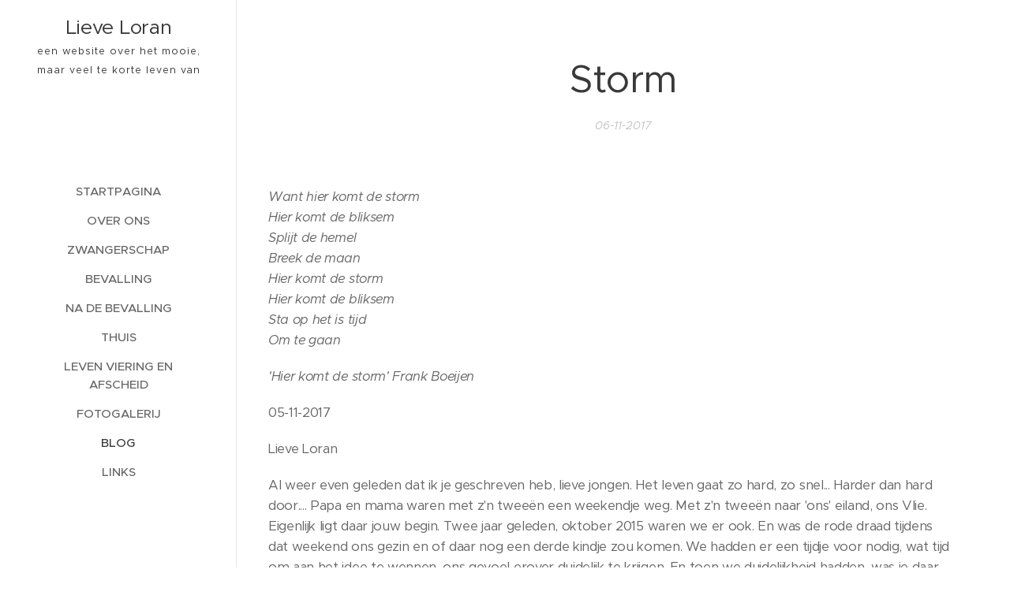

--- FILE ---
content_type: text/html; charset=UTF-8
request_url: https://www.lieveloran.nl/l/storm/
body_size: 19402
content:
<!DOCTYPE html>
<html class="no-js" prefix="og: https://ogp.me/ns#" lang="nl">
<head><link rel="preconnect" href="https://duyn491kcolsw.cloudfront.net" crossorigin><link rel="preconnect" href="https://fonts.gstatic.com" crossorigin><meta charset="utf-8"><link rel="shortcut icon" href="https://4765a93414.clvaw-cdnwnd.com/39e770b5db4049597b51a64367df782b/200000072-ea6cceb678/ballon%202-3.jpg?ph=4765a93414"><link rel="apple-touch-icon" href="https://4765a93414.clvaw-cdnwnd.com/39e770b5db4049597b51a64367df782b/200000072-ea6cceb678/ballon%202-3.jpg?ph=4765a93414"><link rel="icon" href="https://4765a93414.clvaw-cdnwnd.com/39e770b5db4049597b51a64367df782b/200000072-ea6cceb678/ballon%202-3.jpg?ph=4765a93414">
    <meta http-equiv="X-UA-Compatible" content="IE=edge">
    <title>Storm :: Lieveloran-nl</title>
    <meta name="viewport" content="width=device-width,initial-scale=1">
    <meta name="msapplication-tap-highlight" content="no">
    
    <link href="https://duyn491kcolsw.cloudfront.net/files/0r/0rk/0rklmm.css?ph=4765a93414" media="print" rel="stylesheet">
    <link href="https://duyn491kcolsw.cloudfront.net/files/2e/2e5/2e5qgh.css?ph=4765a93414" media="screen and (min-width:100000em)" rel="stylesheet" data-type="cq" disabled>
    <link rel="stylesheet" href="https://duyn491kcolsw.cloudfront.net/files/3b/3b5/3b5edh.css?ph=4765a93414"><link rel="stylesheet" href="https://duyn491kcolsw.cloudfront.net/files/2t/2tx/2txvmx.css?ph=4765a93414" media="screen and (min-width:37.5em)"><link rel="stylesheet" href="https://duyn491kcolsw.cloudfront.net/files/2v/2vp/2vpyx8.css?ph=4765a93414" data-wnd_color_scheme_file=""><link rel="stylesheet" href="https://duyn491kcolsw.cloudfront.net/files/34/34q/34qmjb.css?ph=4765a93414" data-wnd_color_scheme_desktop_file="" media="screen and (min-width:37.5em)" disabled=""><link rel="stylesheet" href="https://duyn491kcolsw.cloudfront.net/files/1m/1ma/1maz6x.css?ph=4765a93414" data-wnd_additive_color_file=""><link rel="stylesheet" href="https://duyn491kcolsw.cloudfront.net/files/4a/4ao/4ao7pp.css?ph=4765a93414" data-wnd_typography_file=""><link rel="stylesheet" href="https://duyn491kcolsw.cloudfront.net/files/1x/1xu/1xuc5m.css?ph=4765a93414" data-wnd_typography_desktop_file="" media="screen and (min-width:37.5em)" disabled=""><script>(()=>{let e=!1;const t=()=>{if(!e&&window.innerWidth>=600){for(let e=0,t=document.querySelectorAll('head > link[href*="css"][media="screen and (min-width:37.5em)"]');e<t.length;e++)t[e].removeAttribute("disabled");e=!0}};t(),window.addEventListener("resize",t),"container"in document.documentElement.style||fetch(document.querySelector('head > link[data-type="cq"]').getAttribute("href")).then((e=>{e.text().then((e=>{const t=document.createElement("style");document.head.appendChild(t),t.appendChild(document.createTextNode(e)),import("https://duyn491kcolsw.cloudfront.net/client/js.polyfill/container-query-polyfill.modern.js").then((()=>{let e=setInterval((function(){document.body&&(document.body.classList.add("cq-polyfill-loaded"),clearInterval(e))}),100)}))}))}))})()</script>
<link rel="preload stylesheet" href="https://duyn491kcolsw.cloudfront.net/files/2m/2m8/2m8msc.css?ph=4765a93414" as="style"><meta name="description" content="Want hier komt de stormHier komt de bliksemSplijt de hemelBreek de maanHier komt de stormHier komt de bliksemSta op het is tijdOm te gaan"><meta name="keywords" content=""><meta name="generator" content="Webnode 2"><meta name="apple-mobile-web-app-capable" content="no"><meta name="apple-mobile-web-app-status-bar-style" content="black"><meta name="format-detection" content="telephone=no">



<meta property="og:url" content="https://lieveloran.nl/l/storm/"><meta property="og:title" content="Storm :: Lieveloran-nl"><meta property="og:type" content="article"><meta property="og:description" content="Want hier komt de stormHier komt de bliksemSplijt de hemelBreek de maanHier komt de stormHier komt de bliksemSta op het is tijdOm te gaan"><meta property="og:site_name" content="Lieveloran-nl"><meta property="og:image" content="https://4765a93414.clvaw-cdnwnd.com/39e770b5db4049597b51a64367df782b/200000152-1c3c71d372/700/IMG_4528%20%281%29.JPG?ph=4765a93414"><meta property="og:article:published_time" content="2017-11-06T00:00:00+0100"><meta property="fb:app_id" content="225951590755638"><meta name="robots" content="index,follow"><link rel="canonical" href="https://www.lieveloran.nl/l/storm/"><script>window.checkAndChangeSvgColor=function(c){try{var a=document.getElementById(c);if(a){c=[["border","borderColor"],["outline","outlineColor"],["color","color"]];for(var h,b,d,f=[],e=0,m=c.length;e<m;e++)if(h=window.getComputedStyle(a)[c[e][1]].replace(/\s/g,"").match(/^rgb[a]?\(([0-9]{1,3}),([0-9]{1,3}),([0-9]{1,3})/i)){b="";for(var g=1;3>=g;g++)b+=("0"+parseInt(h[g],10).toString(16)).slice(-2);"0"===b.charAt(0)&&(d=parseInt(b.substr(0,2),16),d=Math.max(16,d),b=d.toString(16)+b.slice(-4));f.push(c[e][0]+"="+b)}if(f.length){var k=a.getAttribute("data-src"),l=k+(0>k.indexOf("?")?"?":"&")+f.join("&");a.src!=l&&(a.src=l,a.outerHTML=a.outerHTML)}}}catch(n){}};</script><script>
		window._gtmDataLayer = window._gtmDataLayer || [];
		(function(w,d,s,l,i){w[l]=w[l]||[];w[l].push({'gtm.start':new Date().getTime(),event:'gtm.js'});
		var f=d.getElementsByTagName(s)[0],j=d.createElement(s),dl=l!='dataLayer'?'&l='+l:'';
		j.async=true;j.src='https://www.googletagmanager.com/gtm.js?id='+i+dl;f.parentNode.insertBefore(j,f);})
		(window,document,'script','_gtmDataLayer','GTM-542MMSL');</script></head>
<body class="l wt-blogpost ac-s ac-i ac-n l-sidebar l-d-none b-btn-r b-btn-s-l b-btn-dn b-btn-bw-1 img-d-n img-t-o img-h-z line-solid b-e-ds lbox-d c-s-n    wnd-fe"><noscript>
				<iframe
				 src="https://www.googletagmanager.com/ns.html?id=GTM-542MMSL"
				 height="0"
				 width="0"
				 style="display:none;visibility:hidden"
				 >
				 </iframe>
			</noscript>

<div class="wnd-page l-page cs-gray ac-brown t-t-fs-m t-t-fw-m t-t-sp-n t-t-d-n t-s-fs-s t-s-fw-m t-s-sp-n t-s-d-n t-p-fs-s t-p-fw-m t-p-sp-n t-h-fs-s t-h-fw-m t-h-sp-n t-bq-fs-m t-bq-fw-m t-bq-sp-n t-bq-d-l t-btn-fw-l t-nav-fw-s t-pd-fw-s t-nav-tt-u">
    <div class="l-w t cf t-24">
        <div class="l-bg cf">
            <div class="s-bg-l">
                
                
            </div>
        </div>
        <header class="l-h cf">
            <div class="sw cf">
	<div class="sw-c cf"><section data-space="true" class="s s-hn s-hn-sidebar wnd-mt-sidebar menu-default s-hn-slogan logo-sidebar sc-w   wnd-nav-border wnd-nav-sticky">
	<div class="s-w">
		<div class="s-o">
			<div class="s-bg">
                <div class="s-bg-l">
                    
                    
                </div>
			</div>
			<div class="h-w h-f wnd-fixed">
				<div class="s-i">
					<div class="n-l">
						<div class="s-c menu-nav">
							<div class="logo-block">
								<div class="b b-l logo logo-default logo-nb proxima-nova wnd-logo-with-text logo-25 b-ls-m">
	<div class="b-l-c logo-content">
		<a class="b-l-link logo-link" href="/home/">

			

			

			<div class="b-l-br logo-br"></div>

			<div class="b-l-text logo-text-wrapper">
				<div class="b-l-text-w logo-text">
					<span class="b-l-text-c logo-text-cell">Lieve Loran</span>
				</div>
			</div>

		</a>
	</div>
</div>
								<div class="logo-slogan claim">
									<span class="sit b claim-default claim-nb slogan-15">
	<span class="sit-w"><span class="sit-c"><span style="font-size: 12.6px;">een website over het mooie, maar veel te korte leven van onze zoon Loran</span></span></span>
</span>
								</div>
							</div>

                            <div class="nav-wrapper">

                                <div class="cart-block">
                                    
                                </div>

                                

                                <div id="menu-mobile">
                                    <a href="#" id="menu-submit"><span></span>Menu</a>
                                </div>

                                <div id="menu-block">
                                    <nav id="menu" data-type="vertical"><div class="menu-font menu-wrapper">
	<a href="#" class="menu-close" rel="nofollow" title="Close Menu"></a>
	<ul role="menubar" aria-label="Menu" class="level-1">
		<li role="none" class="wnd-homepage">
			<a class="menu-item" role="menuitem" href="/home/"><span class="menu-item-text">Startpagina</span></a>
			
		</li><li role="none">
			<a class="menu-item" role="menuitem" href="/over-ons/"><span class="menu-item-text">Over ons</span></a>
			
		</li><li role="none">
			<a class="menu-item" role="menuitem" href="/zwangerschap/"><span class="menu-item-text">Zwangerschap</span></a>
			
		</li><li role="none">
			<a class="menu-item" role="menuitem" href="/bevalling/"><span class="menu-item-text">Bevalling</span></a>
			
		</li><li role="none">
			<a class="menu-item" role="menuitem" href="/na-de-bevalling/"><span class="menu-item-text">Na de bevalling</span></a>
			
		</li><li role="none">
			<a class="menu-item" role="menuitem" href="/thuis/"><span class="menu-item-text">Thuis</span></a>
			
		</li><li role="none">
			<a class="menu-item" role="menuitem" href="/leven-viering-en-afscheid/"><span class="menu-item-text">Leven viering en afscheid</span></a>
			
		</li><li role="none">
			<a class="menu-item" role="menuitem" href="/fotogalerij2/"><span class="menu-item-text">Fotogalerij</span></a>
			
		</li><li role="none" class="wnd-active-path">
			<a class="menu-item" role="menuitem" href="/blog/"><span class="menu-item-text">Blog</span></a>
			
		</li><li role="none">
			<a class="menu-item" role="menuitem" href="/links-/"><span class="menu-item-text">Links</span></a>
			
		</li>
	</ul>
	<span class="more-text">Meer pagina's</span>
</div></nav>
                                    <div class="scrollup"></div>
                                    <div class="scrolldown"></div>
                                </div>

                            </div>
						</div>
					</div>
				</div>
			</div>
		</div>
	</div>
</section></div>
</div>
        </header>
        <main class="l-m cf">
            <div class="sw cf">
	<div class="sw-c cf"><section data-space="true" class="s s-hm s-hm-bdh s-bdh cf sc-w   wnd-w-narrow wnd-s-normal wnd-h-auto wnd-nh-m wnd-p-cc hn-slogan">
    <div class="s-w cf">
	    <div class="s-o cf">
	        <div class="s-bg cf">
                <div class="s-bg-l">
                    
                    
                </div>
	        </div>
	        <div class="h-c s-c cf">
		        <div class="s-bdh-c b b-s-l b-s-r b-cs cf">
			        <div class="s-bdh-w">
			            <h1 class="s-bdh-t"><div class="ld">
	<span class="ld-c">Storm</span>
</div></h1>
			            <span class="s-bdh-d"><div class="ld">
	<span class="ld-c">06-11-2017</span>
</div></span>
			        </div>
		        </div>
	        </div>
	    </div>
    </div>
</section><section class="s s-basic cf sc-w   wnd-w-narrow wnd-s-normal wnd-h-auto" data-wnd_brightness="0" data-wnd_last_section>
	<div class="s-w cf">
		<div class="s-o s-fs cf">
			<div class="s-bg cf">
				<div class="s-bg-l">
                    
					
				</div>
			</div>
			<div class="s-c s-fs cf">
				<div class="ez cf wnd-no-cols">
	<div class="ez-c"><div class="b b-text cf">
	<div class="b-c b-text-c b-s b-s-t60 b-s-b60 b-cs cf"><p><i>Want hier komt de storm<br>Hier komt de bliksem<br>Splijt de hemel<br>Breek de maan<br>Hier komt de storm<br>Hier komt de bliksem<br>Sta op het is tijd<br>Om te gaan&nbsp;</i><br></p><p><i>'Hier komt de storm' Frank Boeijen</i></p><p>05-11-2017</p><p>Lieve Loran</p><p>Al weer even geleden dat ik je geschreven heb,
lieve jongen. Het leven gaat zo hard, zo snel... Harder dan hard door.... Papa en
mama waren met z'n tweeën een weekendje weg. Met z'n tweeën naar 'ons' eiland,
ons Vlie. Eigenlijk ligt daar jouw begin. Twee jaar geleden, oktober 2015 waren
we er ook. En was de rode draad tijdens dat weekend ons gezin en of daar nog
een derde kindje zou komen. We hadden er een tijdje voor nodig, wat tijd om aan
het idee te wennen, ons gevoel erover duidelijk te krijgen. En toen we
duidelijkheid hadden, was je daar heel snel, onverwachts snel.            </p><p>Op 20 september 2016, mijn 37ste
verjaardag, een mooi cadeautje: een prachtige echo. En wat ging het, achteraf
gezien, snel, deze zwangerschap. Kwam het omdat ik zo ziek was, kwam het door
het drukke leven met je grote broer en zus? Ik weet het niet, maar het was zo
februari.&nbsp; En ik was voor mijn gevoel 'maar zo' 34 weken
+  2 dagen zwanger...  Die echo, die niet goed was. Het ctg wat ook niet
goed was.  En toen was het zo snel 15.45,
jouw geboortetijd op 20 februari. En toen was het ook weer heel snel  52 uur later, jouw 52 uur. Tot 22 februari
20.10 klopte jouw hartje, haalde je adem. Daarna was het stil, heel stil.&nbsp;</p><p>&nbsp;En daarna begon bij mama de storm. De storm
in mijn lijf, de storm in mijn hoofd. De storm die aan het razen was het verlies van jou, jouw toekomst, onze toekomst,  jouw aanwezigheid - maar toch ook weer niet-
om daar 'iets' mee te doen. En ik praatte, ik huilde, ik las, ik schreef, ik
wandelde, sportte, werkte en ontspande.  Allemaal dingen die goed voor je mama zijn,
die er voor zorgen dat ik op de been blijf, dat de storm enigszins getemd word.
Maar de laatste tijd wordt hij niet getemd, laat hij zich niet temmen... En kom ik er
achter dat het een hele eenzame strijd is, een storm die je alleen moet
trotseren. En dat is zwaar... Niemand kan jou terug brengen, niemand
kan de tijd terug draaien.  Niemand kan
er voor zorgen dat ik weer een complete moeder ben, dat mijn armen weer gevuld
zijn met een mollige baby van 8 maanden.... En zoals de storm in mijn hoofd en
lijf, hadden we ook storm op Vlie. Alsof het zo moest zijn, stond het water
hoger dan wij ooit mee gemaakt hadden. Blies de wind harder... Op
maandagochtend, voor we vertrokken, maakte ik nog een laatste strandwandeling,
alleen. Ik keek uit over de inmiddels wat rustiger geworden zee en dacht aan
jou. Ik liep het duin op en ik hoorde mijn telefoon.  Een appje van een lieve lotgenote. En met dat
ik hem lees, krijg ik de onbedwingbare behoefte mij om te draaien naar de zee.
En daar is 't ie, een prachtige regenboog, met zelfs nog een kleintje ernaast.
Een teken van jou om mij te troosten. 'Ik ben er wel, mama, zie maar....'. Symbool
van hoop, in mijn storm. Dank je, lieve jongen....</p></div>
</div><div class="gal-app b-gal b b-s" id="wnd_PhotoGalleryBlock_55430" data-content="{&quot;variant&quot;:&quot;default&quot;,&quot;gridCount&quot;:4,&quot;id&quot;:&quot;wnd_PhotoGalleryBlock_55430&quot;,&quot;items&quot;:[{&quot;id&quot;:200000152,&quot;title&quot;:&quot;&quot;,&quot;orientation&quot;:&quot;landscape&quot;,&quot;aspectRatio&quot;:&quot;4:3&quot;,&quot;size&quot;:{&quot;width&quot;:1920,&quot;height&quot;:1440},&quot;img&quot;:{&quot;mimeType&quot;:&quot;image/jpeg&quot;,&quot;src&quot;:&quot;https://4765a93414.clvaw-cdnwnd.com/39e770b5db4049597b51a64367df782b/200000152-1c3c71d372/IMG_4528%20%281%29.JPG?ph=4765a93414&quot;},&quot;sources&quot;:[{&quot;mimeType&quot;:&quot;image/jpeg&quot;,&quot;sizes&quot;:[{&quot;width&quot;:450,&quot;height&quot;:338,&quot;src&quot;:&quot;https://4765a93414.clvaw-cdnwnd.com/39e770b5db4049597b51a64367df782b/200000152-1c3c71d372/450/IMG_4528%20%281%29.JPG?ph=4765a93414&quot;},{&quot;width&quot;:700,&quot;height&quot;:525,&quot;src&quot;:&quot;https://4765a93414.clvaw-cdnwnd.com/39e770b5db4049597b51a64367df782b/200000152-1c3c71d372/700/IMG_4528%20%281%29.JPG?ph=4765a93414&quot;},{&quot;width&quot;:1920,&quot;height&quot;:1440,&quot;src&quot;:&quot;https://4765a93414.clvaw-cdnwnd.com/39e770b5db4049597b51a64367df782b/200000152-1c3c71d372/IMG_4528%20%281%29.JPG?ph=4765a93414&quot;}]},{&quot;mimeType&quot;:&quot;image/webp&quot;,&quot;sizes&quot;:[{&quot;width&quot;:450,&quot;height&quot;:338,&quot;src&quot;:&quot;https://4765a93414.clvaw-cdnwnd.com/39e770b5db4049597b51a64367df782b/200000399-7e4ec7e4ef/450/IMG_4528%20%281%29.webp?ph=4765a93414&quot;},{&quot;width&quot;:700,&quot;height&quot;:525,&quot;src&quot;:&quot;https://4765a93414.clvaw-cdnwnd.com/39e770b5db4049597b51a64367df782b/200000399-7e4ec7e4ef/700/IMG_4528%20%281%29.webp?ph=4765a93414&quot;},{&quot;width&quot;:1920,&quot;height&quot;:1440,&quot;src&quot;:&quot;https://4765a93414.clvaw-cdnwnd.com/39e770b5db4049597b51a64367df782b/200000399-7e4ec7e4ef/IMG_4528%20%281%29.webp?ph=4765a93414&quot;}]}]},{&quot;id&quot;:200000150,&quot;title&quot;:&quot;&quot;,&quot;orientation&quot;:&quot;square&quot;,&quot;aspectRatio&quot;:&quot;1:1&quot;,&quot;size&quot;:{&quot;width&quot;:1080,&quot;height&quot;:1080},&quot;img&quot;:{&quot;mimeType&quot;:&quot;image/jpeg&quot;,&quot;src&quot;:&quot;https://4765a93414.clvaw-cdnwnd.com/39e770b5db4049597b51a64367df782b/200000150-dc590dd519/IMG_4497.JPG?ph=4765a93414&quot;},&quot;sources&quot;:[{&quot;mimeType&quot;:&quot;image/jpeg&quot;,&quot;sizes&quot;:[{&quot;width&quot;:450,&quot;height&quot;:450,&quot;src&quot;:&quot;https://4765a93414.clvaw-cdnwnd.com/39e770b5db4049597b51a64367df782b/200000150-dc590dd519/450/IMG_4497.JPG?ph=4765a93414&quot;},{&quot;width&quot;:700,&quot;height&quot;:700,&quot;src&quot;:&quot;https://4765a93414.clvaw-cdnwnd.com/39e770b5db4049597b51a64367df782b/200000150-dc590dd519/700/IMG_4497.JPG?ph=4765a93414&quot;},{&quot;width&quot;:1080,&quot;height&quot;:1080,&quot;src&quot;:&quot;https://4765a93414.clvaw-cdnwnd.com/39e770b5db4049597b51a64367df782b/200000150-dc590dd519/IMG_4497.JPG?ph=4765a93414&quot;}]},{&quot;mimeType&quot;:&quot;image/webp&quot;,&quot;sizes&quot;:[{&quot;width&quot;:450,&quot;height&quot;:450,&quot;src&quot;:&quot;https://4765a93414.clvaw-cdnwnd.com/39e770b5db4049597b51a64367df782b/200000401-5afc65afc8/450/IMG_4497.webp?ph=4765a93414&quot;},{&quot;width&quot;:700,&quot;height&quot;:700,&quot;src&quot;:&quot;https://4765a93414.clvaw-cdnwnd.com/39e770b5db4049597b51a64367df782b/200000401-5afc65afc8/700/IMG_4497.webp?ph=4765a93414&quot;},{&quot;width&quot;:1080,&quot;height&quot;:1080,&quot;src&quot;:&quot;https://4765a93414.clvaw-cdnwnd.com/39e770b5db4049597b51a64367df782b/200000401-5afc65afc8/IMG_4497.webp?ph=4765a93414&quot;}]}]},{&quot;id&quot;:200000149,&quot;title&quot;:&quot;&quot;,&quot;orientation&quot;:&quot;portrait&quot;,&quot;aspectRatio&quot;:&quot;3:4&quot;,&quot;size&quot;:{&quot;width&quot;:1440,&quot;height&quot;:1920},&quot;img&quot;:{&quot;mimeType&quot;:&quot;image/jpeg&quot;,&quot;src&quot;:&quot;https://4765a93414.clvaw-cdnwnd.com/39e770b5db4049597b51a64367df782b/200000149-72adb73a6f/IMG_4470%20%281%29.JPG?ph=4765a93414&quot;},&quot;sources&quot;:[{&quot;mimeType&quot;:&quot;image/jpeg&quot;,&quot;sizes&quot;:[{&quot;width&quot;:338,&quot;height&quot;:450,&quot;src&quot;:&quot;https://4765a93414.clvaw-cdnwnd.com/39e770b5db4049597b51a64367df782b/200000149-72adb73a6f/450/IMG_4470%20%281%29.JPG?ph=4765a93414&quot;},{&quot;width&quot;:525,&quot;height&quot;:700,&quot;src&quot;:&quot;https://4765a93414.clvaw-cdnwnd.com/39e770b5db4049597b51a64367df782b/200000149-72adb73a6f/700/IMG_4470%20%281%29.JPG?ph=4765a93414&quot;},{&quot;width&quot;:1440,&quot;height&quot;:1920,&quot;src&quot;:&quot;https://4765a93414.clvaw-cdnwnd.com/39e770b5db4049597b51a64367df782b/200000149-72adb73a6f/IMG_4470%20%281%29.JPG?ph=4765a93414&quot;}]},{&quot;mimeType&quot;:&quot;image/webp&quot;,&quot;sizes&quot;:[{&quot;width&quot;:338,&quot;height&quot;:450,&quot;src&quot;:&quot;https://4765a93414.clvaw-cdnwnd.com/39e770b5db4049597b51a64367df782b/200000400-622b1622b4/450/IMG_4470%20%281%29.webp?ph=4765a93414&quot;},{&quot;width&quot;:525,&quot;height&quot;:700,&quot;src&quot;:&quot;https://4765a93414.clvaw-cdnwnd.com/39e770b5db4049597b51a64367df782b/200000400-622b1622b4/700/IMG_4470%20%281%29.webp?ph=4765a93414&quot;},{&quot;width&quot;:1440,&quot;height&quot;:1920,&quot;src&quot;:&quot;https://4765a93414.clvaw-cdnwnd.com/39e770b5db4049597b51a64367df782b/200000400-622b1622b4/IMG_4470%20%281%29.webp?ph=4765a93414&quot;}]}]}]}">
</div><div class="b b-video b-s" style="margin-left:4.675572519084%;margin-right:4.675572519084%;">
	<div class="b-c" style="position:relative;padding-bottom:56.25%;">
		<iframe src="//www.youtube.com/embed/xSVSD65Sibc?wmode=opaque" style="position:absolute;top:0%;left:0%;width:100%;height:100%;" allowfullscreen="1" loading="lazy"></iframe>
	</div>
</div><div class="b-img b-img-default b b-s cf wnd-orientation-landscape wnd-type-image img-s-n" style="margin-left:39.67%;margin-right:39.67%;" id="wnd_ImageBlock_38240">
	<div class="b-img-w">
		<div class="b-img-c" style="padding-bottom:97.25%;text-align:center;">
            <picture><source type="image/webp" srcset="https://4765a93414.clvaw-cdnwnd.com/39e770b5db4049597b51a64367df782b/200000402-8bfa98bfad/450/ballon%202-7.webp?ph=4765a93414 442w, https://4765a93414.clvaw-cdnwnd.com/39e770b5db4049597b51a64367df782b/200000402-8bfa98bfad/700/ballon%202-7.webp?ph=4765a93414 442w, https://4765a93414.clvaw-cdnwnd.com/39e770b5db4049597b51a64367df782b/200000402-8bfa98bfad/ballon%202-7.webp?ph=4765a93414 442w" sizes="100vw" ><img id="wnd_ImageBlock_38240_img" src="https://4765a93414.clvaw-cdnwnd.com/39e770b5db4049597b51a64367df782b/200000153-6f38c70353/ballon%202-7.jpg?ph=4765a93414" alt="" width="442" height="430" loading="lazy" style="top:0%;left:0%;width:100.00066445183%;height:100%;position:absolute;" ></picture>
			</div>
		
	</div>
</div><div class="b b-s b-hr-line line-auto">
    <hr class="line-style line-color">
</div><div class="b b-s b-hr-line line-auto">
    <hr class="line-style line-color">
</div></div>
</div>
			</div>
		</div>
	</div>
</section></div>
</div>
<div class="s-bdf b-s b-s-t200 b-cs " data-wnd_social_buttons="true">
	<div class="s-bdf-share b-s-b200"><div id="fb-root"></div><script src="https://connect.facebook.net/nl_NL/sdk.js#xfbml=1&amp;version=v5.0&amp;appId=225951590755638&amp;autoLogAppEvents=1" async defer crossorigin="anonymous"></script><div style="margin-right: 20px" class="fb-share-button" data-href="https://www.lieveloran.nl/l/storm/" data-layout="button" data-size="large"><a class="fb-xfbml-parse-ignore" target="_blank" href="https://www.facebook.com/sharer/sharer.php?u=https%3A%2F%2Fwww.lieveloran.nl%2Fl%2Fstorm%2F&amp;src=sdkpreparse">Share</a></div><a href="https://twitter.com/share" class="twitter-share-button" data-size="large">Tweet</a><script>window.twttr=function(t,e,r){var n,i=t.getElementsByTagName(e)[0],w=window.twttr||{};return t.getElementById(r)?w:((n=t.createElement(e)).id=r,n.src="https://platform.twitter.com/widgets.js",i.parentNode.insertBefore(n,i),w._e=[],w.ready=function(t){w._e.push(t)},w)}(document,"script","twitter-wjs");</script></div>
	<div class="s-bdf-comments"><div id="wnd-fb-comments" class="fb-comments" data-href="https://www.lieveloran.nl/l/storm/" data-numposts="5" data-colorscheme="light"></div></div>
	<div class="s-bdf-html"></div>
</div>

        </main>
        <footer class="l-f cf">
            <div class="sw cf">
	<div class="sw-c cf"><section data-wn-border-element="s-f-border" class="s s-f s-f-basic s-f-simple sc-w   wnd-w-narrow wnd-s-normal">
	<div class="s-w">
		<div class="s-o">
			<div class="s-bg">
                <div class="s-bg-l">
                    
                    
                </div>
			</div>
			<div class="s-c s-f-l-w s-f-border">
				<div class="s-f-l b-s b-s-t0 b-s-b0">
					<div class="s-f-l-c s-f-l-c-first">
						<div class="s-f-cr"><span class="it b link">
	<span class="it-c">Contact? Graag via lieveloran@outlook.com of via www.facebook.com/ &nbsp;lieveloran</span>
</span></div>
						<div class="s-f-sf">
                            <span class="sf b">
<span class="sf-content sf-c link"></span>
</span>
                            
                            
                            
                            
                        </div>
					</div>
					<div class="s-f-l-c s-f-l-c-last">
						<div class="s-f-lang lang-select cf">
	
</div>
					</div>
                    <div class="s-f-l-c s-f-l-c-currency">
                        <div class="s-f-ccy ccy-select cf">
	
</div>
                    </div>
				</div>
			</div>
		</div>
	</div>
</section></div>
</div>
        </footer>
    </div>
    
</div>


<script src="https://duyn491kcolsw.cloudfront.net/files/10/10q/10qvh4.js?ph=4765a93414" crossorigin="anonymous" type="module"></script><script>document.querySelector(".wnd-fe")&&[...document.querySelectorAll(".c")].forEach((e=>{const t=e.querySelector(".b-text:only-child");t&&""===t.querySelector(".b-text-c").innerText&&e.classList.add("column-empty")}))</script>


<script src="https://duyn491kcolsw.cloudfront.net/client.fe/js.compiled/lang.nl.2011.js?ph=4765a93414" crossorigin="anonymous"></script><script src="https://duyn491kcolsw.cloudfront.net/client.fe/js.compiled/compiled.multi.2-2127.js?ph=4765a93414" crossorigin="anonymous"></script><script>var wnd = wnd || {};wnd.$data = {"image_content_items":{"wnd_ThumbnailBlock_20420":{"id":"wnd_ThumbnailBlock_20420","type":"wnd.pc.ThumbnailBlock"},"wnd_Section_default_59870":{"id":"wnd_Section_default_59870","type":"wnd.pc.Section"},"wnd_PhotoGalleryBlock_55430":{"id":"wnd_PhotoGalleryBlock_55430","type":"wnd.pc.PhotoGalleryBlock"},"wnd_ImageBlock_38240":{"id":"wnd_ImageBlock_38240","type":"wnd.pc.ImageBlock"},"wnd_LogoBlock_87191":{"id":"wnd_LogoBlock_87191","type":"wnd.pc.LogoBlock"},"wnd_FooterSection_footer_546264":{"id":"wnd_FooterSection_footer_546264","type":"wnd.pc.FooterSection"}},"svg_content_items":{"wnd_ImageBlock_38240":{"id":"wnd_ImageBlock_38240","type":"wnd.pc.ImageBlock"},"wnd_LogoBlock_87191":{"id":"wnd_LogoBlock_87191","type":"wnd.pc.LogoBlock"}},"content_items":[],"eshopSettings":{"ESHOP_SETTINGS_DISPLAY_PRICE_WITHOUT_VAT":false,"ESHOP_SETTINGS_DISPLAY_ADDITIONAL_VAT":false,"ESHOP_SETTINGS_DISPLAY_SHIPPING_COST":false},"project_info":{"isMultilanguage":false,"isMulticurrency":false,"eshop_tax_enabled":"0","country_code":"","contact_state":null,"eshop_tax_type":"VAT","eshop_discounts":true,"graphQLURL":"https:\/\/lieveloran.nl\/servers\/graphql\/","iubendaSettings":{"cookieBarCode":"","cookiePolicyCode":"","privacyPolicyCode":"","termsAndConditionsCode":""}}};</script><script>wnd.$system = {"fileSystemType":"aws_s3","localFilesPath":"https:\/\/www.lieveloran.nl\/_files\/","awsS3FilesPath":"https:\/\/4765a93414.clvaw-cdnwnd.com\/39e770b5db4049597b51a64367df782b\/","staticFiles":"https:\/\/duyn491kcolsw.cloudfront.net\/files","isCms":false,"staticCDNServers":["https:\/\/duyn491kcolsw.cloudfront.net\/"],"fileUploadAllowExtension":["jpg","jpeg","jfif","png","gif","bmp","ico","svg","webp","tiff","pdf","doc","docx","ppt","pptx","pps","ppsx","odt","xls","xlsx","txt","rtf","mp3","wma","wav","ogg","amr","flac","m4a","3gp","avi","wmv","mov","mpg","mkv","mp4","mpeg","m4v","swf","gpx","stl","csv","xml","txt","dxf","dwg","iges","igs","step","stp"],"maxUserFormFileLimit":4194304,"frontendLanguage":"nl","backendLanguage":"nl","frontendLanguageId":"1","page":{"id":50000001,"identifier":"l","template":{"id":200000059,"styles":{"background":{"default":null},"additiveColor":"ac-brown","scheme":"cs-gray","acSubheadings":true,"acIcons":true,"lineStyle":"line-solid","imageTitle":"img-t-o","imageHover":"img-h-z","imageStyle":"img-d-n","buttonDecoration":"b-btn-dn","buttonStyle":"b-btn-r","buttonSize":"b-btn-s-l","buttonBorders":"b-btn-bw-1","lightboxStyle":"lbox-d","eshopGridItemStyle":"b-e-ds","eshopGridItemAlign":"b-e-l","columnSpaces":"c-s-n","acMenu":true,"layoutType":"l-sidebar","layoutDecoration":"l-d-none","formStyle":"default","menuType":"","menuStyle":"menu-default","sectionWidth":"wnd-w-narrow","sectionSpace":"wnd-s-normal","typography":"t-24_new","typoTitleSizes":"t-t-fs-m","typoTitleWeights":"t-t-fw-m","typoTitleSpacings":"t-t-sp-n","typoTitleDecorations":"t-t-d-n","typoHeadingSizes":"t-h-fs-s","typoHeadingWeights":"t-h-fw-m","typoHeadingSpacings":"t-h-sp-n","typoSubtitleSizes":"t-s-fs-s","typoSubtitleWeights":"t-s-fw-m","typoSubtitleSpacings":"t-s-sp-n","typoSubtitleDecorations":"t-s-d-n","typoParagraphSizes":"t-p-fs-s","typoParagraphWeights":"t-p-fw-m","typoParagraphSpacings":"t-p-sp-n","typoBlockquoteSizes":"t-bq-fs-m","typoBlockquoteWeights":"t-bq-fw-m","typoBlockquoteSpacings":"t-bq-sp-n","typoBlockquoteDecorations":"t-bq-d-l","buttonWeight":"t-btn-fw-l","menuWeight":"t-nav-fw-s","productWeight":"t-pd-fw-s","menuTextTransform":"t-nav-tt-u"}},"layout":"blog_detail","name":"Storm","html_title":null,"language":"nl","langId":1,"isHomepage":false,"meta_description":null,"meta_keywords":null,"header_code":null,"footer_code":null,"styles":null,"countFormsEntries":[]},"listingsPrefix":"\/l\/","productPrefix":"\/p\/","cartPrefix":"\/cart\/","checkoutPrefix":"\/checkout\/","searchPrefix":"\/search\/","isCheckout":false,"isEshop":false,"hasBlog":true,"isProductDetail":false,"isListingDetail":true,"listing_page":{"id":200000059,"template_id":50000000,"link":"\/blog\/","identifier":"storm"},"hasEshopAnalytics":false,"gTagId":null,"gAdsId":null,"format":{"be":{"DATE_TIME":{"mask":"%d-%m-%Y %H:%M","regexp":"^(((0?[1-9]|[1,2][0-9]|3[0,1])\\-(0?[1-9]|1[0-2])\\-[0-9]{1,4})(( [0-1][0-9]| 2[0-3]):[0-5][0-9])?|(([0-9]{4}(0[1-9]|1[0-2])(0[1-9]|[1,2][0-9]|3[0,1])(0[0-9]|1[0-9]|2[0-3])[0-5][0-9][0-5][0-9])))?$"},"DATE":{"mask":"%d-%m-%Y","regexp":"^(((0?[1-9]|[1,2][0-9]|3[0,1])\\-(0?[1-9]|1[0-2])\\-[0-9]{1,4}))$"},"CURRENCY":{"mask":{"point":".","thousands":",","decimals":2,"mask":"%s","zerofill":true}}},"fe":{"DATE_TIME":{"mask":"%d-%m-%Y %H:%M","regexp":"^(((0?[1-9]|[1,2][0-9]|3[0,1])\\-(0?[1-9]|1[0-2])\\-[0-9]{1,4})(( [0-1][0-9]| 2[0-3]):[0-5][0-9])?|(([0-9]{4}(0[1-9]|1[0-2])(0[1-9]|[1,2][0-9]|3[0,1])(0[0-9]|1[0-9]|2[0-3])[0-5][0-9][0-5][0-9])))?$"},"DATE":{"mask":"%d-%m-%Y","regexp":"^(((0?[1-9]|[1,2][0-9]|3[0,1])\\-(0?[1-9]|1[0-2])\\-[0-9]{1,4}))$"},"CURRENCY":{"mask":{"point":".","thousands":",","decimals":2,"mask":"%s","zerofill":true}}}},"e_product":null,"listing_item":{"id":200000191,"name":"Storm","identifier":"storm","date":"20171106000000","meta_description":null,"meta_keywords":null,"html_title":null,"styles":null,"content_items":{"wnd_PerexBlock_55474":{"type":"wnd.pc.PerexBlock","id":"wnd_PerexBlock_55474","context":"page","text":"\u003Cp\u003E\u003Ci\u003EWant hier komt de storm\u003Cbr\u003EHier komt de bliksem\u003Cbr\u003ESplijt de hemel\u003Cbr\u003EBreek de maan\u003Cbr\u003EHier komt de storm\u003Cbr\u003EHier komt de bliksem\u003Cbr\u003ESta op het is tijd\u003Cbr\u003EOm te gaan \u003C\/i\u003E\u003Cbr\u003E\u003C\/p\u003E"},"wnd_ThumbnailBlock_20420":{"type":"wnd.pc.ThumbnailBlock","id":"wnd_ThumbnailBlock_20420","context":"page","style":{"background":{"default":{"default":"wnd-background-image"}},"backgroundSettings":{"default":{"default":{"id":200000152,"src":"200000152-1c3c71d372\/IMG_4528 (1).JPG","dataType":"filesystem_files","width":1920,"height":1440,"mediaType":"myImages","mime":"image\/jpeg","alternatives":{"image\/webp":{"id":200000399,"src":"200000399-7e4ec7e4ef\/IMG_4528 (1).webp","dataType":"filesystem_files","width":"1920","height":"1440","mime":"image\/webp"}}}}}},"refs":{"filesystem_files":[{"filesystem_files.id":200000152}]}},"wnd_SectionWrapper_9628":{"type":"wnd.pc.SectionWrapper","id":"wnd_SectionWrapper_9628","context":"page","content":["wnd_BlogDetailHeaderSection_blog_detail_header_97932","wnd_Section_default_59870"]},"wnd_BlogDetailHeaderSection_blog_detail_header_97932":{"type":"wnd.pc.BlogDetailHeaderSection","contentIdentifier":"blog_detail_header","id":"wnd_BlogDetailHeaderSection_blog_detail_header_97932","context":"page","content":{"default":["wnd_ListingDataBlock_63562","wnd_ListingDataBlock_53579"],"default_box":["wnd_ListingDataBlock_63562","wnd_ListingDataBlock_53579"]},"contentMap":{"wnd.pc.ListingDataBlock":{"name":"wnd_ListingDataBlock_63562","date":"wnd_ListingDataBlock_53579"}},"style":{"sectionColor":{"default":"sc-w"}},"variant":{"default":"default"}},"wnd_ListingDataBlock_63562":{"type":"wnd.pc.ListingDataBlock","id":"wnd_ListingDataBlock_63562","context":"page","refDataType":"listing_items","refDataKey":"listing_items.name","refDataId":200000091},"wnd_ListingDataBlock_53579":{"type":"wnd.pc.ListingDataBlock","id":"wnd_ListingDataBlock_53579","context":"page","refDataType":"listing_items","refDataKey":"listing_items.date","refDataId":200000091},"wnd_Section_default_59870":{"type":"wnd.pc.Section","contentIdentifier":"default","id":"wnd_Section_default_59870","context":"page","content":{"default":["wnd_EditZone_17084"],"default_box":["wnd_EditZone_17084"]},"contentMap":{"wnd.pc.EditZone":{"master-01":"wnd_EditZone_17084"}},"style":{"sectionColor":{"default":"sc-w"},"sectionWidth":{"default":"wnd-w-narrow"},"sectionSpace":{"default":"wnd-s-normal"},"sectionHeight":{"default":"wnd-h-auto"},"sectionPosition":{"default":"wnd-p-cc"}},"variant":{"default":"default"}},"wnd_EditZone_17084":{"type":"wnd.pc.EditZone","id":"wnd_EditZone_17084","context":"page","content":["wnd_TextBlock_33731","wnd_PhotoGalleryBlock_55430","wnd_VideoBlock_91729","wnd_ImageBlock_38240","wnd_HrLineBlock_78544","wnd_HrLineBlock_34498"]},"wnd_TextBlock_33731":{"type":"wnd.pc.TextBlock","id":"wnd_TextBlock_33731","context":"page","code":"\u003Cp\u003E\u003Ci\u003EWant hier komt de storm\u003Cbr\u003EHier komt de bliksem\u003Cbr\u003ESplijt de hemel\u003Cbr\u003EBreek de maan\u003Cbr\u003EHier komt de storm\u003Cbr\u003EHier komt de bliksem\u003Cbr\u003ESta op het is tijd\u003Cbr\u003EOm te gaan\u0026nbsp;\u003C\/i\u003E\u003Cbr\u003E\u003C\/p\u003E\u003Cp\u003E\u003Ci\u003E'Hier komt de storm' Frank Boeijen\u003C\/i\u003E\u003C\/p\u003E\u003Cp\u003E05-11-2017\u003C\/p\u003E\u003Cp\u003ELieve Loran\u003C\/p\u003E\u003Cp\u003EAl weer even geleden dat ik je geschreven heb,\nlieve jongen. Het leven gaat zo hard, zo snel... Harder dan hard door.... Papa en\nmama waren met z'n twee\u00ebn een weekendje weg. Met z'n twee\u00ebn naar 'ons' eiland,\nons Vlie. Eigenlijk ligt daar jouw begin. Twee jaar geleden, oktober 2015 waren\nwe er ook. En was de rode draad tijdens dat weekend ons gezin en of daar nog\neen derde kindje zou komen. We hadden er een tijdje voor nodig, wat tijd om aan\nhet idee te wennen, ons gevoel erover duidelijk te krijgen. En toen we\nduidelijkheid hadden, was je daar heel snel, onverwachts snel.            \u003C\/p\u003E\u003Cp\u003EOp 20 september 2016, mijn 37ste\nverjaardag, een mooi cadeautje: een prachtige echo. En wat ging het, achteraf\ngezien, snel, deze zwangerschap. Kwam het omdat ik zo ziek was, kwam het door\nhet drukke leven met je grote broer en zus? Ik weet het niet, maar het was zo\nfebruari.\u0026nbsp; En ik was voor mijn gevoel 'maar zo' 34 weken\n+  2 dagen zwanger...  Die echo, die niet goed was. Het ctg wat ook niet\ngoed was.  En toen was het zo snel 15.45,\njouw geboortetijd op 20 februari. En toen was het ook weer heel snel  52 uur later, jouw 52 uur. Tot 22 februari\n20.10 klopte jouw hartje, haalde je adem. Daarna was het stil, heel stil.\u0026nbsp;\u003C\/p\u003E\u003Cp\u003E\u0026nbsp;En daarna begon bij mama de storm. De storm\nin mijn lijf, de storm in mijn hoofd. De storm die aan het razen was het verlies van jou, jouw toekomst, onze toekomst,  jouw aanwezigheid - maar toch ook weer niet-\nom daar 'iets' mee te doen. En ik praatte, ik huilde, ik las, ik schreef, ik\nwandelde, sportte, werkte en ontspande.  Allemaal dingen die goed voor je mama zijn,\ndie er voor zorgen dat ik op de been blijf, dat de storm enigszins getemd word.\nMaar de laatste tijd wordt hij niet getemd, laat hij zich niet temmen... En kom ik er\nachter dat het een hele eenzame strijd is, een storm die je alleen moet\ntrotseren. En dat is zwaar... Niemand kan jou terug brengen, niemand\nkan de tijd terug draaien.  Niemand kan\ner voor zorgen dat ik weer een complete moeder ben, dat mijn armen weer gevuld\nzijn met een mollige baby van 8 maanden.... En zoals de storm in mijn hoofd en\nlijf, hadden we ook storm op Vlie. Alsof het zo moest zijn, stond het water\nhoger dan wij ooit mee gemaakt hadden. Blies de wind harder... Op\nmaandagochtend, voor we vertrokken, maakte ik nog een laatste strandwandeling,\nalleen. Ik keek uit over de inmiddels wat rustiger geworden zee en dacht aan\njou. Ik liep het duin op en ik hoorde mijn telefoon.  Een appje van een lieve lotgenote. En met dat\nik hem lees, krijg ik de onbedwingbare behoefte mij om te draaien naar de zee.\nEn daar is 't ie, een prachtige regenboog, met zelfs nog een kleintje ernaast.\nEen teken van jou om mij te troosten. 'Ik ben er wel, mama, zie maar....'. Symbool\nvan hoop, in mijn storm. Dank je, lieve jongen....\u003C\/p\u003E"},"wnd_PhotoGalleryBlock_55430":{"id":"wnd_PhotoGalleryBlock_55430","context":"page","content":["wnd_PhotoImageBlock_59997","wnd_PhotoImageBlock_34273","wnd_PhotoImageBlock_44085"],"variant":"default","limit":20,"type":"wnd.pc.PhotoGalleryBlock","gridCount":"grid-4"},"wnd_PhotoImageBlock_44085":{"id":"wnd_PhotoImageBlock_44085","context":"page","description":"","image":{"id":200000149,"src":"200000149-72adb73a6f\/IMG_4470 (1).JPG","dataType":"filesystem_files","width":1440,"height":1920,"mime":"image\/jpeg","alternatives":{"image\/webp":{"id":200000400,"src":"200000400-622b1622b4\/IMG_4470 (1).webp","dataType":"filesystem_files","width":"1440","height":"1920","mime":"image\/webp"}}},"type":"wnd.pc.PhotoImageBlock","refs":{"filesystem_files":[{"filesystem_files.id":200000149}]}},"wnd_PhotoImageBlock_34273":{"id":"wnd_PhotoImageBlock_34273","context":"page","description":"","image":{"id":200000150,"src":"200000150-dc590dd519\/IMG_4497.JPG","dataType":"filesystem_files","width":1080,"height":1080,"mime":"image\/jpeg","alternatives":{"image\/webp":{"id":200000401,"src":"200000401-5afc65afc8\/IMG_4497.webp","dataType":"filesystem_files","width":"1080","height":"1080","mime":"image\/webp"}}},"type":"wnd.pc.PhotoImageBlock","refs":{"filesystem_files":[{"filesystem_files.id":200000150}]}},"wnd_PhotoImageBlock_59997":{"id":"wnd_PhotoImageBlock_59997","context":"page","description":"","image":{"id":200000152,"src":"200000152-1c3c71d372\/IMG_4528 (1).JPG","dataType":"filesystem_files","width":1920,"height":1440,"alternatives":{"image\/webp":{"id":200000399,"src":"200000399-7e4ec7e4ef\/IMG_4528 (1).webp","dataType":"filesystem_files","width":"1920","height":"1440","mime":"image\/webp"}}},"type":"wnd.pc.PhotoImageBlock","refs":{"filesystem_files":[{"filesystem_files.id":200000152}]}},"wnd_ImageBlock_38240":{"id":"wnd_ImageBlock_38240","context":"page","variant":"default","description":"","link":"","style":{"paddingBottom":97.25,"margin":{"left":39.67,"right":39.67},"float":"","clear":"none","width":50},"image":{"id":200000153,"dataType":"filesystem_files","style":{"height":100,"width":100.00066445183,"top":0,"left":0},"ratio":{"vertical":2,"horizontal":2},"size":{"width":442,"height":430},"src":"200000153-6f38c70353\/ballon 2-7.jpg","mime":"image\/jpeg","alternatives":{"image\/webp":{"id":200000402,"src":"200000402-8bfa98bfad\/ballon 2-7.webp","dataType":"filesystem_files","width":"442","height":"430","mime":"image\/webp"}}},"type":"wnd.pc.ImageBlock","refs":{"filesystem_files":[{"filesystem_files.id":200000153}]},"shape":"img-s-n"},"wnd_HrLineBlock_78544":{"id":"wnd_HrLineBlock_78544","context":"page","type":"wnd.pc.HrLineBlock"},"wnd_HrLineBlock_34498":{"id":"wnd_HrLineBlock_34498","context":"page","type":"wnd.pc.HrLineBlock"},"wnd_VideoBlock_91729":{"id":"wnd_VideoBlock_91729","context":"page","url":"\/\/www.youtube.com\/embed\/xSVSD65Sibc","style":{"paddingBottom":56.25,"margin":{"left":4.675572519084,"right":4.675572519084},"top":0,"left":0,"width":100,"height":100,"position":"absolute"},"type":"wnd.pc.VideoBlock","originalUrl":"https:\/\/www.youtube.com\/watch?v=xSVSD65Sibc","source":"youtube","thumbnail":"https:\/\/img.youtube.com\/vi\/xSVSD65Sibc\/mqdefault.jpg","thumbnail_large":"https:\/\/img.youtube.com\/vi\/xSVSD65Sibc\/hqdefault.jpg","video_id":"xSVSD65Sibc","thumbnail_id":"xSVSD65Sibc","width":640,"height":360}}},"feReleasedFeatures":{"dualCurrency":false,"HeurekaSatisfactionSurvey":true,"productAvailability":true},"labels":{"dualCurrency.fixedRate":"","invoicesGenerator.W2EshopInvoice.alreadyPayed":"Niet betalen! De betaling is al verricht.","invoicesGenerator.W2EshopInvoice.amount":"Aantal:","invoicesGenerator.W2EshopInvoice.contactInfo":"Contactinformatie:","invoicesGenerator.W2EshopInvoice.couponCode":"Kortingscode:","invoicesGenerator.W2EshopInvoice.customer":"Klantgegevens:","invoicesGenerator.W2EshopInvoice.dateOfIssue":"Datum uitgegeven:","invoicesGenerator.W2EshopInvoice.dateOfTaxableSupply":"Datum belastbaar:","invoicesGenerator.W2EshopInvoice.dic":"BTW-nummer:","invoicesGenerator.W2EshopInvoice.discount":"Korting","invoicesGenerator.W2EshopInvoice.dueDate":"Vervaldatum:","invoicesGenerator.W2EshopInvoice.email":"email:","invoicesGenerator.W2EshopInvoice.filenamePrefix":"Factuur-","invoicesGenerator.W2EshopInvoice.fiscalCode":"Fiscale code:","invoicesGenerator.W2EshopInvoice.freeShipping":"Gratis verzending","invoicesGenerator.W2EshopInvoice.ic":"Ondernemingsnummer:","invoicesGenerator.W2EshopInvoice.invoiceNo":"Factuurnummer","invoicesGenerator.W2EshopInvoice.invoiceNoTaxed":"Factuur - BTW factuurnummer","invoicesGenerator.W2EshopInvoice.notVatPayers":"Niet BTW-geregistreerd","invoicesGenerator.W2EshopInvoice.orderNo":"Bestellingsnummer:","invoicesGenerator.W2EshopInvoice.paymentPrice":"Kosten betaalmethode:","invoicesGenerator.W2EshopInvoice.pec":"PEC:","invoicesGenerator.W2EshopInvoice.phone":"Telefoonnummer:","invoicesGenerator.W2EshopInvoice.priceExTax":"Prijs exclusief BTW:","invoicesGenerator.W2EshopInvoice.priceIncludingTax":"Prijs inclusief BTW:","invoicesGenerator.W2EshopInvoice.product":"Product:","invoicesGenerator.W2EshopInvoice.productNr":"Productnummer:","invoicesGenerator.W2EshopInvoice.recipientCode":"Code van de ontvanger:","invoicesGenerator.W2EshopInvoice.shippingAddress":"Verzendadres:","invoicesGenerator.W2EshopInvoice.shippingPrice":"Verzendkosten:","invoicesGenerator.W2EshopInvoice.subtotal":"Subtotaal:","invoicesGenerator.W2EshopInvoice.sum":"Totaal:","invoicesGenerator.W2EshopInvoice.supplier":"Provider:","invoicesGenerator.W2EshopInvoice.tax":"BTW:","invoicesGenerator.W2EshopInvoice.total":"Totaal:","invoicesGenerator.W2EshopInvoice.web":"Website:","wnd.errorBandwidthStorage.description":"Onze excuses voor het ongemak. Als je de eigenaar van deze website bent, log in op je account om te zien hoe je je website weer online kunt krijgen.","wnd.errorBandwidthStorage.heading":"Deze website is tijdelijk niet beschikbaar (in onderhoud)","wnd.es.CheckoutShippingService.correiosDeliveryWithSpecialConditions":"CEP de destino est\u00e1 sujeito a condi\u00e7\u00f5es especiais de entrega pela ECT e ser\u00e1 realizada com o acr\u00e9scimo de at\u00e9 7 (sete) dias \u00fateis ao prazo regular","wnd.es.CheckoutShippingService.correiosWithoutHomeDelivery":"CEP de destino est\u00e1 temporariamente sem entrega domiciliar. A entrega ser\u00e1 efetuada na ag\u00eancia indicada no Aviso de Chegada que ser\u00e1 entregue no endere\u00e7o do destinat\u00e1rio","wnd.es.ProductEdit.unit.cm":"cm","wnd.es.ProductEdit.unit.floz":"fl oz","wnd.es.ProductEdit.unit.ft":"ft","wnd.es.ProductEdit.unit.ft2":"ft\u00b2","wnd.es.ProductEdit.unit.g":"g","wnd.es.ProductEdit.unit.gal":"gal","wnd.es.ProductEdit.unit.in":"in","wnd.es.ProductEdit.unit.inventoryQuantity":"stuks","wnd.es.ProductEdit.unit.inventorySize":"cm","wnd.es.ProductEdit.unit.inventorySize.cm":"cm","wnd.es.ProductEdit.unit.inventorySize.inch":"inch","wnd.es.ProductEdit.unit.inventoryWeight":"kg","wnd.es.ProductEdit.unit.inventoryWeight.kg":"kg","wnd.es.ProductEdit.unit.inventoryWeight.lb":"lb","wnd.es.ProductEdit.unit.l":"l","wnd.es.ProductEdit.unit.m":"m","wnd.es.ProductEdit.unit.m2":"m\u00b2","wnd.es.ProductEdit.unit.m3":"m\u00b3","wnd.es.ProductEdit.unit.mg":"mg","wnd.es.ProductEdit.unit.ml":"ml","wnd.es.ProductEdit.unit.mm":"mm","wnd.es.ProductEdit.unit.oz":"oz","wnd.es.ProductEdit.unit.pcs":"stuks","wnd.es.ProductEdit.unit.pt":"pt","wnd.es.ProductEdit.unit.qt":"qt","wnd.es.ProductEdit.unit.yd":"yd","wnd.es.ProductList.inventory.outOfStock":"Niet in voorraad","wnd.fe.CheckoutFi.creditCard":"Kredietkaart","wnd.fe.CheckoutSelectMethodKlarnaPlaygroundItem":"{name} playground test","wnd.fe.CheckoutSelectMethodZasilkovnaItem.change":"Change pick up point","wnd.fe.CheckoutSelectMethodZasilkovnaItem.choose":"Kies uw afhaalpunt","wnd.fe.CheckoutSelectMethodZasilkovnaItem.error":"Please select a pick up point","wnd.fe.CheckoutZipField.brInvalid":"Voer aub een geldige postcode in in het formaat XXXXX-XXX","wnd.fe.CookieBar.message":"Deze website maakt gebruik van cookies om de benodigde functionaliteit van de website te bieden en om uw ervaring te verbeteren. Door gebruik te maken van onze website, gaat u akkoord met ons privacybeleid.","wnd.fe.FeFooter.createWebsite":"Maak een gratis website.","wnd.fe.FormManager.error.file.invalidExtOrCorrupted":"Dit bestand kan niet worden verwerkt. Het bestand is beschadigd of de extensie komt niet overeen met de bestandsindeling.","wnd.fe.FormManager.error.file.notAllowedExtension":"De bestandsextensie \u0022{EXTENSION}\u0022- kan niet worden ge\u00fcpload.","wnd.fe.FormManager.error.file.required":"Kies een bestand om te uploaden.","wnd.fe.FormManager.error.file.sizeExceeded":"De maximale grootte van het ge\u00fcploade bestand is {SIZE} MB.","wnd.fe.FormManager.error.userChangePassword":"Wachtwoorden komen niet overeen","wnd.fe.FormManager.error.userLogin.inactiveAccount":"Je inschrijving is nog niet goedgekeurd, je kun niet inloggen.","wnd.fe.FormManager.error.userLogin.invalidLogin":"Incorrecte gebruikersnaam (e-mailadres) of wachtwoord!","wnd.fe.FreeBarBlock.buttonText":"Begin","wnd.fe.FreeBarBlock.longText":"Deze website werd gemaakt met Webnode. \u003Cstrong\u003EMaak jouw eigen website\u003C\/strong\u003E vandaag nog gratis!","wnd.fe.ListingData.shortMonthName.Apr":"apr","wnd.fe.ListingData.shortMonthName.Aug":"aug","wnd.fe.ListingData.shortMonthName.Dec":"dec","wnd.fe.ListingData.shortMonthName.Feb":"feb","wnd.fe.ListingData.shortMonthName.Jan":"jan","wnd.fe.ListingData.shortMonthName.Jul":"jul","wnd.fe.ListingData.shortMonthName.Jun":"jun","wnd.fe.ListingData.shortMonthName.Mar":"mrt","wnd.fe.ListingData.shortMonthName.May":"mei","wnd.fe.ListingData.shortMonthName.Nov":"nov","wnd.fe.ListingData.shortMonthName.Oct":"okt","wnd.fe.ListingData.shortMonthName.Sep":"sep","wnd.fe.ShoppingCartManager.count.between2And4":"{COUNT} items","wnd.fe.ShoppingCartManager.count.moreThan5":"{COUNT} items","wnd.fe.ShoppingCartManager.count.one":"{COUNT} item","wnd.fe.ShoppingCartTable.label.itemsInStock":"Only {COUNT} pcs available in stock","wnd.fe.ShoppingCartTable.label.itemsInStock.between2And4":"Nog {COUNT} stuks in voorraad","wnd.fe.ShoppingCartTable.label.itemsInStock.moreThan5":"Nog {COUNT} stuks in voorraad","wnd.fe.ShoppingCartTable.label.itemsInStock.one":"Nog {COUNT} stuk in voorraad","wnd.fe.ShoppingCartTable.label.outOfStock":"Niet in voorraad","wnd.fe.UserBar.logOut":"Afmelden","wnd.pc.BlogDetailPageZone.next":"Nieuwere berichten","wnd.pc.BlogDetailPageZone.previous":"Oudere berichten","wnd.pc.ContactInfoBlock.placeholder.infoMail":"Bijv. contact@example.com","wnd.pc.ContactInfoBlock.placeholder.infoPhone":"Bijv: +31(0)123456789","wnd.pc.ContactInfoBlock.placeholder.infoText":"Bijv. Elke dag open van 9 tot 18 uur","wnd.pc.CookieBar.button.advancedClose":"Sluiten","wnd.pc.CookieBar.button.advancedOpen":"Open geavanceerde instellingen","wnd.pc.CookieBar.button.advancedSave":"Opslaan","wnd.pc.CookieBar.link.disclosure":"openbaarmaking","wnd.pc.CookieBar.title.advanced":"Geavanceerde instellingen","wnd.pc.CookieBar.title.option.functional":"Functionele cookies","wnd.pc.CookieBar.title.option.marketing":"Marketing cookies \/ cookies van derden","wnd.pc.CookieBar.title.option.necessary":"Essenti\u00eble cookies","wnd.pc.CookieBar.title.option.performance":"Prestatiecookies","wnd.pc.CookieBarReopenBlock.text":"Cookies","wnd.pc.FileBlock.download":"DOWNLOAD","wnd.pc.FormBlock.action.defaultMessage.text":"Het formulier was succesvol ingediend.","wnd.pc.FormBlock.action.defaultMessage.title":"Dank je!","wnd.pc.FormBlock.action.invisibleCaptchaInfoText":"Deze site wordt beschermd door reCAPTCHA en het \u003Clink1\u003EPrivacybeleid\u003C\/link1\u003E en de \u003Clink2\u003EServicevoorwaarden\u003C\/link2\u003E van Google zijn van toepassing.","wnd.pc.FormBlock.action.submitBlockedDisabledBecauseSiteSecurity":"Dit formulier kan niet worden ingediend (de website eigenaar blokkeerde jouw gebied).","wnd.pc.FormBlock.mail.value.no":"Nee","wnd.pc.FormBlock.mail.value.yes":"Ja","wnd.pc.FreeBarBlock.text":"Mogelijk gemaakt door","wnd.pc.ListingDetailPageZone.next":"Volgende","wnd.pc.ListingDetailPageZone.previous":"Vorige","wnd.pc.ListingItemCopy.namePrefix":"Kopie van","wnd.pc.MenuBlock.closeSubmenu":"Submenu sluiten","wnd.pc.MenuBlock.openSubmenu":"Submenu openen","wnd.pc.Option.defaultText":"Nieuwe optie","wnd.pc.PageCopy.namePrefix":"Kopie van","wnd.pc.PhotoGalleryBlock.placeholder.text":"Geen afbeeldingen gevonden in deze fotogalerij.","wnd.pc.PhotoGalleryBlock.placeholder.title":"Fotogalerij","wnd.pc.ProductAddToCartBlock.addToCart":"Toevoegen aan de winkelwagen","wnd.pc.ProductAvailability.in14Days":"Beschikbaar binnen 14 dagen","wnd.pc.ProductAvailability.in3Days":"Beschikbaar binnen 3 dagen","wnd.pc.ProductAvailability.in7Days":"Beschikbaar binnen 7 dagen","wnd.pc.ProductAvailability.inMonth":"Beschikbaar binnen 1 maand","wnd.pc.ProductAvailability.inMoreThanMonth":"Beschikbaar in meer dan 1 maand","wnd.pc.ProductAvailability.inStock":"Op voorraad","wnd.pc.ProductGalleryBlock.placeholder.text":"Geen afbeeldingen gevonden in deze product gallerij","wnd.pc.ProductGalleryBlock.placeholder.title":"Product gallerij","wnd.pc.ProductItem.button.viewDetail":"Productpagina","wnd.pc.ProductOptionGroupBlock.notSelected":"Geen variant geselecteerd","wnd.pc.ProductOutOfStockBlock.label":"Niet in voorraad","wnd.pc.ProductPriceBlock.prefixText":"Vanaf ","wnd.pc.ProductPriceBlock.suffixText":"","wnd.pc.ProductPriceExcludingVATBlock.USContent":"Prijs Excl. BTW","wnd.pc.ProductPriceExcludingVATBlock.content":"Prijs Incl. BTW","wnd.pc.ProductShippingInformationBlock.content":"exclusief verzendkosten","wnd.pc.ProductVATInformationBlock.content":"excl. BTW {PRICE}","wnd.pc.ProductsZone.label.collections":"Categorie\u00ebn","wnd.pc.ProductsZone.placeholder.noProductsInCategory":"Deze categorie is leeg. Wijs er producten aan toe of kies een andere collectie.","wnd.pc.ProductsZone.placeholder.text":"Er zijn nog geen producten. Begin door te klikken op \u0022Producten toevoegen\u0022.","wnd.pc.ProductsZone.placeholder.title":"Producten","wnd.pc.ProductsZoneModel.label.allCollections":"Alle producten","wnd.pc.SearchBlock.allListingItems":"Alle blogberichten","wnd.pc.SearchBlock.allPages":"Alle pagina's","wnd.pc.SearchBlock.allProducts":"Alle producten","wnd.pc.SearchBlock.allResults":"Toon alle resulaten","wnd.pc.SearchBlock.iconText":"Zoeken","wnd.pc.SearchBlock.inputPlaceholder":"Zoeken...","wnd.pc.SearchBlock.matchInListingItemIdentifier":"Blogberichten met de term \u0022{IDENTIFIER}\u0022 in de URL","wnd.pc.SearchBlock.matchInPageIdentifier":"Page with the term \u0022{IDENTIFIER}\u0022 in URL","wnd.pc.SearchBlock.noResults":"Geen resultaten gevonden","wnd.pc.SearchBlock.requestError":"Foutmelding: Kan resultaten niet laden. Vernieuw de pagina of \u003Clink1\u003Eklik hier om het opnieuw te proberen\u003C\/link1\u003E.","wnd.pc.SearchResultsZone.emptyResult":"Er zijn geen resultaten die aan jouw zoekopdracht voldoen. Probeer een andere term te gebruiken.","wnd.pc.SearchResultsZone.foundProducts":"Gevonden producten:","wnd.pc.SearchResultsZone.listingItemsTitle":"Blogberichten","wnd.pc.SearchResultsZone.pagesTitle":"Pagina's","wnd.pc.SearchResultsZone.productsTitle":"Producten","wnd.pc.SearchResultsZone.title":"Zoekresultaten voor:","wnd.pc.SectionMsg.name.eshopCategories":"Categorie\u00ebn","wnd.pc.ShoppingCartTable.label.checkout":"Afrekenen","wnd.pc.ShoppingCartTable.label.checkoutDisabled":"Afrekenen is momenteel niet beschikbaar (geen verzend- of betaalmethode)","wnd.pc.ShoppingCartTable.label.checkoutDisabledBecauseSiteSecurity":"Deze bestelling kan niet worden ingediend (de winkelier heeft jouw gebied geblokkeerd).","wnd.pc.ShoppingCartTable.label.continue":"Verder winkelen","wnd.pc.ShoppingCartTable.label.delete":"Verwijderen","wnd.pc.ShoppingCartTable.label.item":"Product","wnd.pc.ShoppingCartTable.label.price":"Prijs","wnd.pc.ShoppingCartTable.label.quantity":"Hoeveelheid","wnd.pc.ShoppingCartTable.label.sum":"Totaal","wnd.pc.ShoppingCartTable.label.totalPrice":"Totaal","wnd.pc.ShoppingCartTable.placeholder.text":"U kunt dat veranderen! Kies iets uit de winkel.","wnd.pc.ShoppingCartTable.placeholder.title":"Uw winkelwagen is nu leeg.","wnd.pc.ShoppingCartTotalPriceExcludingVATBlock.label":"excl. BTW","wnd.pc.ShoppingCartTotalPriceInformationBlock.label":"Exclusief verzendkosten","wnd.pc.ShoppingCartTotalPriceWithVATBlock.label":"incl. BTW","wnd.pc.ShoppingCartTotalVATBlock.label":"BTW {RATE}%","wnd.pc.SystemFooterBlock.poweredByWebnode":"Mogelijk gemaakt door {START_LINK}Webnode{END_LINK}","wnd.pc.UserBar.logoutText":"Afmelden","wnd.pc.UserChangePasswordFormBlock.invalidRecoveryUrl":"De link om je wachtwoord resetten is verlopen. Voor een nieuwe link, ga naar de pagina {START_LINK} Wachtwoord vergeten{END_LINK}","wnd.pc.UserRecoveryFormBlock.action.defaultMessage.text":"De link die je wachtwoord helpt te wijzigen is verzonden naar je inbox. Als je deze e-mail niet hebt ontvangen, controleer dan a.u.b. je Ongewenste e-mail map.","wnd.pc.UserRecoveryFormBlock.action.defaultMessage.title":"De e-mail met instructies is verstuurd.","wnd.pc.UserRegistrationFormBlock.action.defaultMessage.text":"Uw inschrijving wacht nu op goedkeuring. Zodra uw registratie is goedgekeurd, zullen wij u via e-mail informeren.","wnd.pc.UserRegistrationFormBlock.action.defaultMessage.title":"Bedankt voor het registreren op onze website.","wnd.pc.UserRegistrationFormBlock.action.successfulRegistrationMessage.text":"Jouw registratie was succesvol en je kunt nu inloggen op de priv\u00e9 pagina's van deze website.","wnd.pm.AddNewPagePattern.onlineStore":"Online winkel","wnd.ps.CookieBarSettingsForm.default.advancedMainText":"Je kunt jouw cookievoorkeuren hier aanpassen. Schakel de volgende categorie\u00ebn in of uit en sla de selectie op.","wnd.ps.CookieBarSettingsForm.default.captionAcceptAll":"Alles accepteren","wnd.ps.CookieBarSettingsForm.default.captionAcceptNecessary":"Accepteer alleen noodzakelijke","wnd.ps.CookieBarSettingsForm.default.mainText":"Wij gebruiken cookies om onze website goed te laten functioneren en te beveiligen, en om je de best mogelijke gebruikerservaring te bieden.","wnd.templates.next":"Volgende","wnd.templates.prev":"Vorige","wnd.templates.readMore":"Lees meer"},"fontSubset":null};</script><script>wnd.trackerConfig = {
					events: {"error":{"name":"Error"},"publish":{"name":"Publish page"},"open_premium_popup":{"name":"Open premium popup"},"publish_from_premium_popup":{"name":"Publish from premium content popup"},"upgrade_your_plan":{"name":"Upgrade your plan"},"ml_lock_page":{"name":"Lock access to page"},"ml_unlock_page":{"name":"Unlock access to page"},"ml_start_add_page_member_area":{"name":"Start - add page Member Area"},"ml_end_add_page_member_area":{"name":"End - add page Member Area"},"ml_show_activation_popup":{"name":"Show activation popup"},"ml_activation":{"name":"Member Login Activation"},"ml_deactivation":{"name":"Member Login Deactivation"},"ml_enable_require_approval":{"name":"Enable approve registration manually"},"ml_disable_require_approval":{"name":"Disable approve registration manually"},"ml_fe_member_registration":{"name":"Member Registration on FE"},"ml_fe_member_login":{"name":"Login Member"},"ml_fe_member_recovery":{"name":"Sent recovery email"},"ml_fe_member_change_password":{"name":"Change Password"},"undoredo_click_undo":{"name":"Undo\/Redo - click Undo"},"undoredo_click_redo":{"name":"Undo\/Redo - click Redo"},"add_page":{"name":"Page adding completed"},"change_page_order":{"name":"Change of page order"},"delete_page":{"name":"Page deleted"},"background_options_change":{"name":"Background setting completed"},"add_content":{"name":"Content adding completed"},"delete_content":{"name":"Content deleting completed"},"change_text":{"name":"Editing of text completed"},"add_image":{"name":"Image adding completed"},"add_photo":{"name":"Adding photo to galery completed"},"change_logo":{"name":"Logo changing completed"},"open_pages":{"name":"Open Pages"},"show_page_cms":{"name":"Show Page - CMS"},"new_section":{"name":"New section completed"},"delete_section":{"name":"Section deleting completed"},"add_video":{"name":"Video adding completed"},"add_maps":{"name":"Maps adding completed"},"add_button":{"name":"Button adding completed"},"add_file":{"name":"File adding completed"},"add_hr":{"name":"Horizontal line adding completed"},"delete_cell":{"name":"Cell deleting completed"},"delete_microtemplate":{"name":"Microtemplate deleting completed"},"add_blog_page":{"name":"Blog page adding completed"},"new_blog_post":{"name":"New blog post created"},"new_blog_recent_posts":{"name":"Blog recent posts list created"},"e_show_products_popup":{"name":"Show products popup"},"e_show_add_product":{"name":"Show add product popup"},"e_show_edit_product":{"name":"Show edit product popup"},"e_show_collections_popup":{"name":"Show collections manager popup"},"e_show_eshop_settings":{"name":"Show eshop settings popup"},"e_add_product":{"name":"Add product"},"e_edit_product":{"name":"Edit product"},"e_remove_product":{"name":"Remove product"},"e_bulk_show":{"name":"Bulk show products"},"e_bulk_hide":{"name":"Bulk hide products"},"e_bulk_remove":{"name":"Bulk remove products"},"e_move_product":{"name":"Order products"},"e_add_collection":{"name":"Add collection"},"e_rename_collection":{"name":"Rename collection"},"e_remove_collection":{"name":"Remove collection"},"e_add_product_to_collection":{"name":"Assign product to collection"},"e_remove_product_from_collection":{"name":"Unassign product from collection"},"e_move_collection":{"name":"Order collections"},"e_add_products_page":{"name":"Add products page"},"e_add_procucts_section":{"name":"Add products list section"},"e_add_products_content":{"name":"Add products list content block"},"e_change_products_zone_style":{"name":"Change style in products list"},"e_change_products_zone_collection":{"name":"Change collection in products list"},"e_show_products_zone_collection_filter":{"name":"Show collection filter in products list"},"e_hide_products_zone_collection_filter":{"name":"Hide collection filter in products list"},"e_show_product_detail_page":{"name":"Show product detail page"},"e_add_to_cart":{"name":"Add product to cart"},"e_remove_from_cart":{"name":"Remove product from cart"},"e_checkout_step":{"name":"From cart to checkout"},"e_finish_checkout":{"name":"Finish order"},"welcome_window_play_video":{"name":"Welcome window - play video"},"e_import_file":{"name":"Eshop - products import - file info"},"e_import_upload_time":{"name":"Eshop - products import - upload file duration"},"e_import_result":{"name":"Eshop - products import result"},"e_import_error":{"name":"Eshop - products import - errors"},"e_promo_blogpost":{"name":"Eshop promo - blogpost"},"e_promo_activate":{"name":"Eshop promo - activate"},"e_settings_activate":{"name":"Online store - activate"},"e_promo_hide":{"name":"Eshop promo - close"},"e_activation_popup_step":{"name":"Eshop activation popup - step"},"e_activation_popup_activate":{"name":"Eshop activation popup - activate"},"e_activation_popup_hide":{"name":"Eshop activation popup - close"},"e_deactivation":{"name":"Eshop deactivation"},"e_reactivation":{"name":"Eshop reactivation"},"e_variant_create_first":{"name":"Eshop - variants - add first variant"},"e_variant_add_option_row":{"name":"Eshop - variants - add option row"},"e_variant_remove_option_row":{"name":"Eshop - variants - remove option row"},"e_variant_activate_edit":{"name":"Eshop - variants - activate edit"},"e_variant_deactivate_edit":{"name":"Eshop - variants - deactivate edit"},"move_block_popup":{"name":"Move block - show popup"},"move_block_start":{"name":"Move block - start"},"publish_window":{"name":"Publish window"},"welcome_window_video":{"name":"Video welcome window"},"ai_assistant_aisection_popup_promo_show":{"name":"AI Assistant - show AI section Promo\/Purchase popup (Upgrade Needed)"},"ai_assistant_aisection_popup_promo_close":{"name":"AI Assistant - close AI section Promo\/Purchase popup (Upgrade Needed)"},"ai_assistant_aisection_popup_promo_submit":{"name":"AI Assistant - submit AI section Promo\/Purchase popup (Upgrade Needed)"},"ai_assistant_aisection_popup_promo_trial_show":{"name":"AI Assistant - show AI section Promo\/Purchase popup (Free Trial Offered)"},"ai_assistant_aisection_popup_promo_trial_close":{"name":"AI Assistant - close AI section Promo\/Purchase popup (Free Trial Offered)"},"ai_assistant_aisection_popup_promo_trial_submit":{"name":"AI Assistant - submit AI section Promo\/Purchase popup (Free Trial Offered)"},"ai_assistant_aisection_popup_prompt_show":{"name":"AI Assistant - show AI section Prompt popup"},"ai_assistant_aisection_popup_prompt_submit":{"name":"AI Assistant - submit AI section Prompt popup"},"ai_assistant_aisection_popup_prompt_close":{"name":"AI Assistant - close AI section Prompt popup"},"ai_assistant_aisection_popup_error_show":{"name":"AI Assistant - show AI section Error popup"},"ai_assistant_aitext_popup_promo_show":{"name":"AI Assistant - show AI text Promo\/Purchase popup (Upgrade Needed)"},"ai_assistant_aitext_popup_promo_close":{"name":"AI Assistant - close AI text Promo\/Purchase popup (Upgrade Needed)"},"ai_assistant_aitext_popup_promo_submit":{"name":"AI Assistant - submit AI text Promo\/Purchase popup (Upgrade Needed)"},"ai_assistant_aitext_popup_promo_trial_show":{"name":"AI Assistant - show AI text Promo\/Purchase popup (Free Trial Offered)"},"ai_assistant_aitext_popup_promo_trial_close":{"name":"AI Assistant - close AI text Promo\/Purchase popup (Free Trial Offered)"},"ai_assistant_aitext_popup_promo_trial_submit":{"name":"AI Assistant - submit AI text Promo\/Purchase popup (Free Trial Offered)"},"ai_assistant_aitext_popup_prompt_show":{"name":"AI Assistant - show AI text Prompt popup"},"ai_assistant_aitext_popup_prompt_submit":{"name":"AI Assistant - submit AI text Prompt popup"},"ai_assistant_aitext_popup_prompt_close":{"name":"AI Assistant - close AI text Prompt popup"},"ai_assistant_aitext_popup_error_show":{"name":"AI Assistant - show AI text Error popup"},"ai_assistant_aipage_popup_promo_show":{"name":"AI Assistant - show AI page Promo\/Purchase popup (Upgrade Needed)"},"ai_assistant_aipage_popup_promo_close":{"name":"AI Assistant - close AI page Promo\/Purchase popup (Upgrade Needed)"},"ai_assistant_aipage_popup_promo_submit":{"name":"AI Assistant - submit AI page Promo\/Purchase popup (Upgrade Needed)"},"ai_assistant_aipage_popup_promo_trial_show":{"name":"AI Assistant - show AI page Promo\/Purchase popup (Free Trial Offered)"},"ai_assistant_aipage_popup_promo_trial_close":{"name":"AI Assistant - close AI page Promo\/Purchase popup (Free Trial Offered)"},"ai_assistant_aipage_popup_promo_trial_submit":{"name":"AI Assistant - submit AI page Promo\/Purchase popup (Free Trial Offered)"},"ai_assistant_aipage_popup_prompt_show":{"name":"AI Assistant - show AI page Prompt popup"},"ai_assistant_aipage_popup_prompt_submit":{"name":"AI Assistant - submit AI page Prompt popup"},"ai_assistant_aipage_popup_prompt_close":{"name":"AI Assistant - close AI page Prompt popup"},"ai_assistant_aipage_popup_error_show":{"name":"AI Assistant - show AI page Error popup"},"ai_assistant_aiblogpost_popup_promo_show":{"name":"AI Assistant - show AI blog post Promo\/Purchase popup (Upgrade Needed)"},"ai_assistant_aiblogpost_popup_promo_close":{"name":"AI Assistant - close AI blog post Promo\/Purchase popup (Upgrade Needed)"},"ai_assistant_aiblogpost_popup_promo_submit":{"name":"AI Assistant - submit AI blog post Promo\/Purchase popup (Upgrade Needed)"},"ai_assistant_aiblogpost_popup_promo_trial_show":{"name":"AI Assistant - show AI blog post Promo\/Purchase popup (Free Trial Offered)"},"ai_assistant_aiblogpost_popup_promo_trial_close":{"name":"AI Assistant - close AI blog post Promo\/Purchase popup (Free Trial Offered)"},"ai_assistant_aiblogpost_popup_promo_trial_submit":{"name":"AI Assistant - submit AI blog post Promo\/Purchase popup (Free Trial Offered)"},"ai_assistant_aiblogpost_popup_prompt_show":{"name":"AI Assistant - show AI blog post Prompt popup"},"ai_assistant_aiblogpost_popup_prompt_submit":{"name":"AI Assistant - submit AI blog post Prompt popup"},"ai_assistant_aiblogpost_popup_prompt_close":{"name":"AI Assistant - close AI blog post Prompt popup"},"ai_assistant_aiblogpost_popup_error_show":{"name":"AI Assistant - show AI blog post Error popup"},"ai_assistant_trial_used":{"name":"AI Assistant - free trial attempt used"},"ai_agent_trigger_show":{"name":"AI Agent - show trigger button"},"ai_agent_widget_open":{"name":"AI Agent - open widget"},"ai_agent_widget_close":{"name":"AI Agent - close widget"},"ai_agent_widget_submit":{"name":"AI Agent - submit message"},"ai_agent_conversation":{"name":"AI Agent - conversation"},"ai_agent_error":{"name":"AI Agent - error"},"cookiebar_accept_all":{"name":"User accepted all cookies"},"cookiebar_accept_necessary":{"name":"User accepted necessary cookies"},"publish_popup_promo_banner_show":{"name":"Promo Banner in Publish Popup:"}},
					data: {"user":{"u":0,"p":28029153,"lc":"NL","t":"1"},"action":{"identifier":"","name":"","category":"project","platform":"WND2","version":"2-2127_2-2127"},"browser":{"url":"https:\/\/www.lieveloran.nl\/l\/storm\/","ua":"Mozilla\/5.0 (Macintosh; Intel Mac OS X 10_15_7) AppleWebKit\/537.36 (KHTML, like Gecko) Chrome\/131.0.0.0 Safari\/537.36; ClaudeBot\/1.0; +claudebot@anthropic.com)","referer_url":"","resolution":"","ip":"13.59.97.92"}},
					urlPrefix: "https://events.webnode.com/projects/-/events/",
					collection: "PROD",
				}</script></body>
</html>
